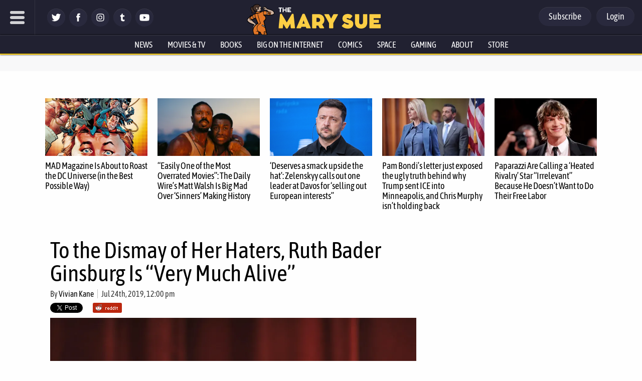

--- FILE ---
content_type: text/html; charset=utf-8
request_url: https://disqus.com/embed/comments/?base=default&f=themarysue&t_i=488191%20https%3A%2F%2Fwww.themarysue.com%2F%3Fp%3D488191&t_u=https%3A%2F%2Fwww.themarysue.com%2Fruth-bader-ginsburg-live-forever%2F&t_e=To%20the%20Dismay%20of%20Her%20Haters%2C%20Ruth%20Bader%20Ginsburg%20Is%20%26%238220%3BVery%20Much%20Alive%26%238221%3B&t_d=Ruth%20Bader%20Ginsburg%20Is%20%27Very%20Much%20Alive%27%20%7C%20The%20Mary%20Sue&t_t=To%20the%20Dismay%20of%20Her%20Haters%2C%20Ruth%20Bader%20Ginsburg%20Is%20%26%238220%3BVery%20Much%20Alive%26%238221%3B&s_o=default
body_size: 3579
content:
<!DOCTYPE html>

<html lang="en" dir="ltr" class="not-supported type-">

<head>
    <title>Disqus Comments</title>

    
    <meta name="viewport" content="width=device-width, initial-scale=1, maximum-scale=1, user-scalable=no">
    <meta http-equiv="X-UA-Compatible" content="IE=edge"/>

    <style>
        .alert--warning {
            border-radius: 3px;
            padding: 10px 15px;
            margin-bottom: 10px;
            background-color: #FFE070;
            color: #A47703;
        }

        .alert--warning a,
        .alert--warning a:hover,
        .alert--warning strong {
            color: #A47703;
            font-weight: bold;
        }

        .alert--error p,
        .alert--warning p {
            margin-top: 5px;
            margin-bottom: 5px;
        }
        
        </style>
    
    <style>
        
        html, body {
            overflow-y: auto;
            height: 100%;
        }
        

        #error {
            display: none;
        }

        .clearfix:after {
            content: "";
            display: block;
            height: 0;
            clear: both;
            visibility: hidden;
        }

        
    </style>

</head>
<body>
    

    
    <div id="error" class="alert--error">
        <p>We were unable to load Disqus. If you are a moderator please see our <a href="https://docs.disqus.com/help/83/"> troubleshooting guide</a>. </p>
    </div>

    
    <script type="text/json" id="disqus-forumData">{"session":{"canModerate":false,"audienceSyncVerified":false,"canReply":true,"mustVerify":false,"recaptchaPublicKey":"6LfHFZceAAAAAIuuLSZamKv3WEAGGTgqB_E7G7f3","mustVerifyEmail":false},"forum":{"aetBannerConfirmation":null,"founder":"7594043","twitterName":"TheMarySue","commentsLinkOne":"1 comment","guidelines":null,"disableDisqusBrandingOnPolls":false,"commentsLinkZero":"0 comments","disableDisqusBranding":true,"id":"themarysue","createdAt":"2011-02-24T18:51:09.847952","category":"Entertainment","aetBannerEnabled":false,"aetBannerTitle":null,"raw_guidelines":null,"initialCommentCount":null,"votingType":0,"daysUnapproveNewUsers":2,"installCompleted":true,"moderatorBadgeText":"","commentPolicyText":"Be excellent to each other. (New commenters automatically sent to moderation!)","aetEnabled":false,"channel":null,"sort":4,"description":"\u003cp>The geek girl's guide to the galaxy.\u003c/p>","organizationHasBadges":true,"newPolicy":true,"raw_description":"The geek girl's guide to the galaxy.","customFont":null,"language":"en","adsReviewStatus":1,"commentsPlaceholderTextEmpty":null,"daysAlive":0,"forumCategory":{"date_added":"2016-01-28T01:54:31","id":4,"name":"Entertainment"},"linkColor":null,"colorScheme":"auto","pk":"678482","commentsPlaceholderTextPopulated":null,"permissions":{},"commentPolicyLink":"https://www.themarysue.com/comment-policy/","aetBannerDescription":null,"favicon":{"permalink":"https://disqus.com/api/forums/favicons/themarysue.jpg","cache":"https://c.disquscdn.com/uploads/forums/67/8482/favicon.png"},"name":"The Mary Sue","commentsLinkMultiple":"{num} comments","settings":{"threadRatingsEnabled":false,"adsDRNativeEnabled":false,"behindClickEnabled":false,"disable3rdPartyTrackers":false,"adsVideoEnabled":false,"adsProductVideoEnabled":false,"adsPositionBottomEnabled":false,"ssoRequired":false,"contextualAiPollsEnabled":false,"unapproveLinks":false,"adsPositionRecommendationsEnabled":false,"adsEnabled":false,"adsProductLinksThumbnailsEnabled":false,"hasCustomAvatar":false,"organicDiscoveryEnabled":false,"adsProductDisplayEnabled":false,"adsProductLinksEnabled":false,"audienceSyncEnabled":false,"threadReactionsEnabled":false,"linkAffiliationEnabled":false,"adsPositionAiPollsEnabled":false,"disableSocialShare":false,"adsPositionTopEnabled":false,"adsProductStoriesEnabled":false,"sidebarEnabled":false,"adultContent":false,"allowAnonVotes":false,"gifPickerEnabled":false,"mustVerify":true,"badgesEnabled":false,"mustVerifyEmail":true,"allowAnonPost":false,"unapproveNewUsersEnabled":true,"mediaembedEnabled":false,"aiPollsEnabled":false,"userIdentityDisabled":false,"adsPositionPollEnabled":false,"discoveryLocked":true,"validateAllPosts":false,"adsSettingsLocked":true,"isVIP":false,"adsPositionInthreadEnabled":false},"organizationId":513634,"typeface":"auto","url":"http://www.themarysue.com","daysThreadAlive":0,"avatar":{"small":{"permalink":"https://disqus.com/api/forums/avatars/themarysue.jpg?size=32","cache":"//a.disquscdn.com/1768293611/images/noavatar32.png"},"large":{"permalink":"https://disqus.com/api/forums/avatars/themarysue.jpg?size=92","cache":"//a.disquscdn.com/1768293611/images/noavatar92.png"}},"signedUrl":"http://disq.us/?url=http%3A%2F%2Fwww.themarysue.com&key=GdtGOl97mWrfu-xiBk0M1A"}}</script>

    <div id="postCompatContainer"><div class="comment__wrapper"><div class="comment__name clearfix"><img class="comment__avatar" src="//a.disquscdn.com/1768293611/images/noavatar92.png" width="32" height="32" /><strong><a href="">WhereIsTony</a></strong> &bull; 6 years ago
        </div><div class="comment__content"><p>That's a GINS-BURN!</p></div></div><div class="comment__wrapper"><div class="comment__name clearfix"><img class="comment__avatar" src="https://c.disquscdn.com/uploads/users/24219/9512/avatar92.jpg?1686423998" width="32" height="32" /><strong><a href="">Alex Forrest</a></strong> &bull; 6 years ago
        </div><div class="comment__content"><p>NGL, I'm terrified of what will happen if she passes away (or at least, her health ailes so that she can no longer serve on the SCOTUS). Plus, another one of the already-outnumbered 4 liberal justices, Breyer, is 80 years old and may not have many years left.</p><p>It's hard to overstate how much is at stake in the 2020 presidential election, especially if Dems also fail to flip the Senate, so that Tr*mp continues to have a rubber stamp to appoint whichever judges he wants until 2025.</p></div></div><div class="comment__wrapper"><div class="comment__name clearfix"><img class="comment__avatar" src="https://c.disquscdn.com/uploads/users/25589/9948/avatar92.jpg?1765501777" width="32" height="32" /><strong><a href="">Huck42</a></strong> &bull; 6 years ago
        </div><div class="comment__content"><p>The GOP already destroyed the SCOTUS for the next 30-ish years. And (for once) you can't blame it all on Biff. Fucking McConnell blocked Obama's 100% legal and proper nominee.</p></div></div><div class="comment__wrapper"><div class="comment__name clearfix"><img class="comment__avatar" src="https://c.disquscdn.com/uploads/users/24219/9512/avatar92.jpg?1686423998" width="32" height="32" /><strong><a href="">Alex Forrest</a></strong> &bull; 6 years ago
        </div><div class="comment__content"><p>Definitely. McConnell is as much to blame for this mess as 45 is, his obstructionist antics with Garland - and the fact that he actually got away with it - are some of the most infuriating shit I've ever seen. While it won't get nearly as much media attention, the battle for the Senate is just as crucial as the one for the presidency.</p></div></div><div class="comment__wrapper"><div class="comment__name clearfix"><img class="comment__avatar" src="https://c.disquscdn.com/uploads/users/25589/9948/avatar92.jpg?1765501777" width="32" height="32" /><strong><a href="">Huck42</a></strong> &bull; 6 years ago
        </div><div class="comment__content"><p>One could argue the senate is more important. After all, look at how a Senate (and House) in opposition to the POTUS can effectively end anything the prez tries to do.</p></div></div><div class="comment__wrapper"><div class="comment__name clearfix"><img class="comment__avatar" src="https://c.disquscdn.com/uploads/users/24219/9512/avatar92.jpg?1686423998" width="32" height="32" /><strong><a href="">Alex Forrest</a></strong> &bull; 6 years ago
        </div><div class="comment__content"><p>True, I hope the Democratic electorate doesn't lose sight of that. If we win the WH but not the Senate in 2020, it might be more of a victory in terms of morale than anything because while ousting 45 would sure feel good, McConnell would just obstruct the crap out of the Democratic POTUS like he did to Obama in 2015-2016. As such, little progress towards fixing 45's mess would actually be possible.</p><p>I guess the good news is the "down ballot" effect, i.e. if Dems are riled up enough to show up to the voting polls, they won't *just* vote for president but also for the House, Senate and hopefully even state legislatures.</p></div></div><div class="comment__wrapper"><div class="comment__name clearfix"><img class="comment__avatar" src="https://c.disquscdn.com/uploads/users/25589/9948/avatar92.jpg?1765501777" width="32" height="32" /><strong><a href="">Huck42</a></strong> &bull; 6 years ago
        </div><div class="comment__content"><p>Young people, seriously. Let RBG infuse your blood. All of your blood.</p></div></div></div>


    <div id="fixed-content"></div>

    
        <script type="text/javascript">
          var embedv2assets = window.document.createElement('script');
          embedv2assets.src = 'https://c.disquscdn.com/embedv2/latest/embedv2.js';
          embedv2assets.async = true;

          window.document.body.appendChild(embedv2assets);
        </script>
    



    
</body>
</html>
